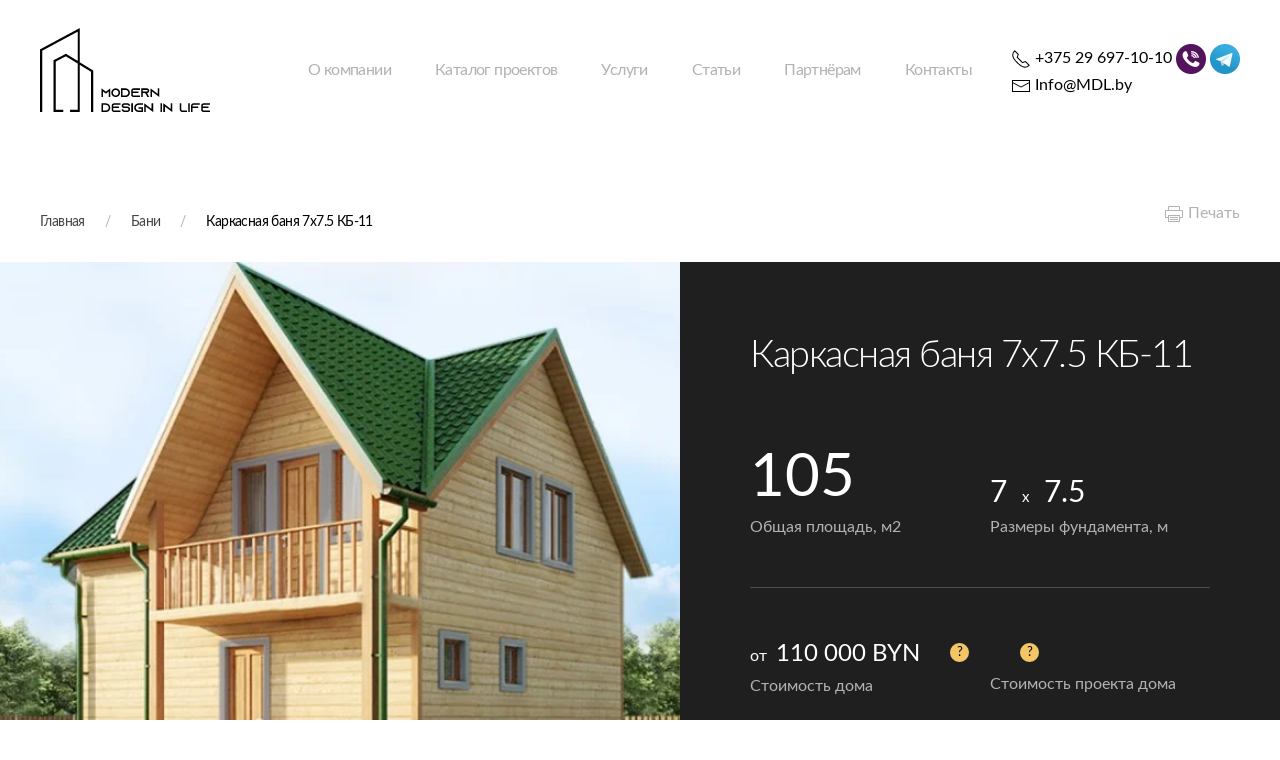

--- FILE ---
content_type: text/html; charset=utf-8
request_url: https://mdl.by/bani/karkasnaya-banya-7h75-kb-11.html
body_size: 48622
content:
<!DOCTYPE html>
<html lang="ru-ru" dir="ltr" vocab="http://schema.org/">
    <head>
        <meta http-equiv="X-UA-Compatible" content="IE=edge">
        <meta name="viewport" content="width=device-width, initial-scale=1">
        <link rel="shortcut icon" href="/images/site/logo_96x96.png">
        <link rel="apple-touch-icon" href="/templates/yootheme/vendor/yootheme/theme-joomla/assets/images/apple-touch-icon.png">
        <meta charset="utf-8" />
	<base href="https://mdl.by/bani/karkasnaya-banya-7h75-kb-11.html" />
	<meta name="author" content="sergei" />
	<meta name="description" content="Строительство домов под ключ в Минске. Все проекты и цены на сайте. Строительство домов под ключ от 12 000 $. Гарантия до 100 лет." />
	<meta name="generator" content="Joomla! - Open Source Content Management" />
	<title>Каркасная баня 7х7.5 КБ-11</title>
	<link href="/bani/karkasnaya-banya-7h75-kb-11.html" rel="canonical" />
	<link href="/plugins/system/jce/css/content.css?aa754b1f19c7df490be4b958cf085e7c" rel="stylesheet" />
	<link href="https://mdl.by/media/zoo/libraries/jquery/jquery-ui.custom.css?042" rel="stylesheet" />
	<link href="https://mdl.by/cache/jbzoo_assets/all-fb4d1054598648fd8185b2a56413c09b0.css?177" rel="stylesheet" />
	<link href="/templates/yootheme_mdl/css/theme.9.css?1729304284" rel="stylesheet" />
	
	<link href="/templates/yootheme_mdl/css/custom.css?2.0.13" rel="stylesheet" />
	<script src="/media/jui/js/jquery.min.js?ad2849a5f33be3bb7d57d246e2801b58"></script>
	<script src="/media/jui/js/jquery-noconflict.js?ad2849a5f33be3bb7d57d246e2801b58"></script>
	<script src="/media/jui/js/jquery-migrate.min.js?ad2849a5f33be3bb7d57d246e2801b58"></script>
	<script src="/media/zoo/assets/js/responsive.js?ver=20200727"></script>
	<script src="/components/com_zoo/assets/js/default.js?ver=20200727"></script>
	<script src="https://mdl.by/media/zoo/libraries/jquery/jquery-ui.custom.min.js?042"></script>
	<script src="https://mdl.by/cache/jbzoo_assets/all-81a903253a6b9ba296395541b59f6db20.js?893"></script>
	<script src="/templates/yootheme/vendor/yootheme/theme-analytics/app/analytics.min.js?2.0.13" defer></script>
	<script src="/templates/yootheme_mdl/js/jquery.ui.touch-punch.min.js?2.0.13" defer></script>
	<script src="/templates/yootheme/vendor/assets/uikit/dist/js/uikit.min.js?2.0.13"></script>
	<script src="/templates/yootheme/js/theme.js?2.0.13"></script>
	<script src="/templates/yootheme_mdl/js/custom.js?2.0.13"></script>
	<script>
	JBZoo.DEBUG = 0;
	jQuery.migrateMute = false;
	JBZoo.addVar("currencyList", {"default_cur":{"code":"default_cur","value":1,"name":"\u041f\u043e \u0443\u043c\u043e\u043b\u0447\u0430\u043d\u0438\u044e","format":{"symbol":"","round_type":"none","round_value":"2","num_decimals":"2","decimal_sep":".","thousands_sep":" ","format_positive":"%v%s","format_negative":"-%v%s"}},"%":{"code":"%","value":1,"name":"\u041f\u0440\u043e\u0446\u0435\u043d\u0442\u044b","format":{"symbol":"%","round_type":"none","round_value":"2","num_decimals":"2","decimal_sep":".","thousands_sep":" ","format_positive":"%v%s","format_negative":"-%v%s"}},"usd":{"code":"usd","value":1.2,"name":"USD","format":{"symbol":"$","round_type":"none","round_value":2,"num_decimals":2,"decimal_sep":".","thousands_sep":" ","format_positive":"%v %s","format_negative":"-%v %s"}},"byn":{"code":"byn","value":3,"name":"BYN","format":{"symbol":"BYN","round_type":"none","round_value":2,"num_decimals":0,"decimal_sep":".","thousands_sep":" ","format_positive":"%v %s","format_negative":"-%v %s"}},"rub":{"code":"rub","value":90,"name":"RUB","format":{"symbol":"RUB","round_type":"none","round_value":2,"num_decimals":2,"decimal_sep":".","thousands_sep":" ","format_positive":"%v %s","format_negative":"-%v %s"}},"eur":{"code":"default_cur","value":1,"name":"\u041f\u043e \u0443\u043c\u043e\u043b\u0447\u0430\u043d\u0438\u044e","format":{"symbol":"","round_type":"none","round_value":"2","num_decimals":"2","decimal_sep":".","thousands_sep":" ","format_positive":"%v%s","format_negative":"-%v%s"}}} );
	JBZoo.addVar("cartItems", {} );
	JBZoo.addVar("JBZOO_DIALOGBOX_OK", "Ok" );
	JBZoo.addVar("JBZOO_DIALOGBOX_CANCEL", "\u041e\u0442\u043c\u0435\u043d\u0430" );
	jQuery(function($){ $(".jbzoo .jsGoto").JBZooGoto({}, 0); });
	jQuery(function($){ $(".jbzoo select").JBZooSelect({}, 0); });
document.addEventListener('DOMContentLoaded', function() {
            Array.prototype.slice.call(document.querySelectorAll('a span[id^="cloak"]')).forEach(function(span) {
                span.innerText = span.textContent;
            });
        });	jQuery(function($){ $(".jsCurrencyModuleSwitcher").JBZooCurrencyModuleSwitcher({"target":".jbzoo, #tm-main"}, 0); });
var $theme = {"google_analytics":"UA-167107739-1","google_analytics_anonymize":null};
	</script>
    </head>
    <body class="">

        
        
        <div class="tm-page">

                        
<div class="tm-header-mobile uk-hidden@l">


    <div class="uk-navbar-container">
        <nav uk-navbar>

                        <div class="uk-navbar-left">

                                <a class="uk-navbar-item uk-logo" href="https://mdl.by">
                    <img alt="MDL.by" uk-img width="100" data-src="/images/logo2.svg">                </a>
                
                
                
            </div>
            
            
                        <div class="uk-navbar-right">

                                    <div class="uk-navbar-item">
                        <div>
<div class="uk-panel" id="module-116">

    
    
<div class="uk-panel custom" ><div><a href="tel:+375296971010"> <img src="/images/ico-phone.svg" alt="" uk-svg /> </a></div></div>

</div>
</div>
                    </div>
                
                
                                <a class="uk-navbar-toggle" href="#tm-mobile" uk-toggle>
                                        <div uk-navbar-toggle-icon></div>
                </a>
                
                
            </div>
            
        </nav>
    </div>

    

<div id="tm-mobile" uk-offcanvas mode="push" overlay flip>
    <div class="uk-offcanvas-bar">

        <button class="uk-offcanvas-close" type="button" uk-close></button>

        
            
<div class="uk-child-width-1-1" uk-grid>    <div>
<div class="uk-panel" id="module-menu-mobile">

    
    
<ul class="uk-nav uk-nav-default uk-nav-parent-icon uk-nav-accordion" uk-nav="{&quot;targets&quot;: &quot;&gt; .js-accordion&quot;}">
    
	<li><a href="/o-kompanii.html">О компании</a></li>
	<li class="uk-parent"><a href="/katalog-proektov.html">Каталог проектов</a>
	<ul class="uk-nav-sub">

		<li><a href="/dom-iz-brusa.html">	Дома из бруса</a></li>
		<li><a href="/karkasnyie-doma.html">	Каркасные дома</a></li>
		<li><a href="/doma-iz-kruglyaka.html">Дома из кругляка</a></li>
		<li><a href="/kottedzhi.html">Коттеджи и дома</a></li>
		<li><a href="/dachnyie-domiki.html">Дачные домики</a></li>
		<li class="uk-active"><a href="/bani.html">Бани</a></li></ul></li>
	<li class="js-accordion uk-parent"><a href>Услуги</a>
	<ul class="uk-nav-sub">

		<li><a href="/house-project.html">Индивидуальное проектирование</a></li>
		<li><a href="/stroitel-stvo-fundamenta.html">Строительство фундамента</a></li>
		<li><a href="/design.html">Дизайн интерьера</a></li>
		<li><a href="/design-landscape-design.html">Ландшафтный дизайн</a></li>
		<li><a href="/building.html">Строительство домов</a></li>
		<li><a href="/building-house-repair.html">Ремонт и отделка</a></li>
		<li><a href="/agreement.html">Консервация</a></li>
		<li><a href="/agreement-building-coord-in-minsk.html">Согласование строительства (Минск)</a></li>
		<li><a href="/agreement-building-coord.html">Согласование строительства (район)</a></li>
		<li><a href="/agreement-replan.html">Согласование перепланировки</a></li></ul></li>
	<li><a href="/articles.html">Статьи</a></li>
	<li><a href="/partnership.html">Партнёрам</a></li>
	<li><a href="/kontaktyi.html">Контакты</a></li></ul>

</div>
</div>    <div>
<div class="uk-panel" id="module-105">

    
    <!--noindex-->
<script>
    jQuery(function ($) {
        $('.jsMoney', $('.jbzoo'))
            .filter(function () {
                return $(this).closest('.jsNoCurrencyToggle').length == 0 || $(this).is('.jsNoCurrencyToggle');
            })
            .JBZooMoney({}).JBZooMoney('convert', 'byn');
    });
</script>
<!--/noindex-->
</div>
</div>    <div>
<div class="uk-panel" id="module-109">

    
    
<div class="uk-panel custom" ><a href="tel:+375296971010"><span uk-icon="icon: receiver"></span> +375 29 697-10-10</a>&nbsp;<a href="viber://add?number=375296971010"><img alt="viber" uk-img data-src="/templates/yootheme/cache/viber-aae8eb31.webp" data-srcset="/templates/yootheme/cache/viber-aae8eb31.webp 30w, /templates/yootheme/cache/viber-16785814.webp 60w, /templates/yootheme/cache/viber-f19f65d4.webp 768w, /templates/yootheme/cache/viber-49abc17e.webp 1024w, /templates/yootheme/cache/viber-94c2c23f.webp 1366w, /templates/yootheme/cache/viber-5eb90878.webp 1600w, /templates/yootheme/cache/viber-b6bdf0a1.webp 1920w" data-sizes="(min-width: 30px) 30px" data-width="30" data-height="30"></a>&nbsp;<a href="tg://resolve?domain=mdlby"><img alt="telegram" uk-img data-src="/templates/yootheme/cache/telegram-81507439.webp" data-srcset="/templates/yootheme/cache/telegram-81507439.webp 30w, /templates/yootheme/cache/telegram-bc5aeb21.webp 60w, /templates/yootheme/cache/telegram-60c321d8.webp 768w, /templates/yootheme/cache/telegram-e5e8ea50.webp 1024w, /templates/yootheme/cache/telegram-3881e911.webp 1366w, /templates/yootheme/cache/telegram-f2fa2356.webp 1600w, /templates/yootheme/cache/telegram-1afedb8f.webp 1920w" data-sizes="(min-width: 30px) 30px" data-width="30" data-height="30"></a>
<br /><a href="mailto:Info@MDL.by"><span uk-icon="icon: mail"></span> Info@MDL.by</a>
</div>

</div>
</div></div>

            
    </div>
</div>

</div>


<div class="tm-header uk-visible@l" uk-header>



        <div uk-sticky media="@l" cls-active="uk-navbar-sticky" sel-target=".uk-navbar-container">
    
        <div class="uk-navbar-container">

            <div class="uk-container">
                <nav class="uk-navbar" uk-navbar="{&quot;align&quot;:&quot;left&quot;,&quot;boundary&quot;:&quot;!.uk-navbar-container&quot;}">

                                        <div class="uk-navbar-left">

                                                    
<a href="https://mdl.by" class="uk-navbar-item uk-logo">
    <img alt="MDL.by" uk-img width="170" data-src="/images/logo.svg"></a>
                        
                        
                    </div>
                    
                                        <div class="uk-navbar-center">

                        
                                                    
<ul class="uk-navbar-nav">
    
	<li><a href="/o-kompanii.html">О компании</a></li>
	<li class="uk-parent"><a href="/katalog-proektov.html">Каталог проектов</a>
	<div class="uk-navbar-dropdown"><div class="uk-navbar-dropdown-grid uk-child-width-1-1" uk-grid><div><ul class="uk-nav uk-navbar-dropdown-nav">

		<li><a href="/dom-iz-brusa.html">	Дома из бруса</a></li>
		<li><a href="/karkasnyie-doma.html">	Каркасные дома</a></li>
		<li><a href="/doma-iz-kruglyaka.html">Дома из кругляка</a></li>
		<li><a href="/kottedzhi.html">Коттеджи и дома</a></li>
		<li><a href="/dachnyie-domiki.html">Дачные домики</a></li>
		<li class="uk-active"><a href="/bani.html">Бани</a></li></ul></div></div></div></li>
	<li class="uk-parent"><a class="" href>Услуги</a>
	<div class="uk-navbar-dropdown"><div class="uk-navbar-dropdown-grid uk-child-width-1-1" uk-grid><div><ul class="uk-nav uk-navbar-dropdown-nav">

		<li><a href="/house-project.html">Индивидуальное проектирование</a></li>
		<li><a href="/stroitel-stvo-fundamenta.html">Строительство фундамента</a></li>
		<li><a href="/design.html">Дизайн интерьера</a></li>
		<li><a href="/design-landscape-design.html">Ландшафтный дизайн</a></li>
		<li><a href="/building.html">Строительство домов</a></li>
		<li><a href="/building-house-repair.html">Ремонт и отделка</a></li>
		<li><a href="/agreement.html">Консервация</a></li>
		<li><a href="/agreement-building-coord-in-minsk.html">Согласование строительства (Минск)</a></li>
		<li><a href="/agreement-building-coord.html">Согласование строительства (район)</a></li>
		<li><a href="/agreement-replan.html">Согласование перепланировки</a></li></ul></div></div></div></li>
	<li><a href="/articles.html">Статьи</a></li>
	<li><a href="/partnership.html">Партнёрам</a></li>
	<li><a href="/kontaktyi.html">Контакты</a></li></ul>

                        
                    </div>
                    
                                        <div class="uk-navbar-right">

                        
                        
<div class="uk-navbar-item" id="module-94">

    
    
<div class="uk-panel custom" ><a href="tel:+375296971010"><span uk-icon="icon: receiver"></span> +375 29 697-10-10</a>&nbsp;<a href="viber://add?number=375296971010"><img alt="viber" uk-img data-src="/templates/yootheme/cache/viber-aae8eb31.webp" data-srcset="/templates/yootheme/cache/viber-aae8eb31.webp 30w, /templates/yootheme/cache/viber-16785814.webp 60w, /templates/yootheme/cache/viber-f19f65d4.webp 768w, /templates/yootheme/cache/viber-49abc17e.webp 1024w, /templates/yootheme/cache/viber-94c2c23f.webp 1366w, /templates/yootheme/cache/viber-5eb90878.webp 1600w, /templates/yootheme/cache/viber-b6bdf0a1.webp 1920w" data-sizes="(min-width: 30px) 30px" data-width="30" data-height="30"></a>&nbsp;<a href="tg://resolve?domain=mdlby"><img alt="telegram" uk-img data-src="/templates/yootheme/cache/telegram-81507439.webp" data-srcset="/templates/yootheme/cache/telegram-81507439.webp 30w, /templates/yootheme/cache/telegram-bc5aeb21.webp 60w, /templates/yootheme/cache/telegram-60c321d8.webp 768w, /templates/yootheme/cache/telegram-e5e8ea50.webp 1024w, /templates/yootheme/cache/telegram-3881e911.webp 1366w, /templates/yootheme/cache/telegram-f2fa2356.webp 1600w, /templates/yootheme/cache/telegram-1afedb8f.webp 1920w" data-sizes="(min-width: 30px) 30px" data-width="30" data-height="30"></a>
<br /><a href="mailto:Info@MDL.by"><span uk-icon="icon: mail"></span> Info@MDL.by</a>
</div>

</div>


                    </div>
                    
                </nav>
            </div>

        </div>

        </div>
    




</div>
            
            <div id="module-112" class="builder"><!-- Builder #module-112 --></div>

            
            <div id="tm-main"  class="tm-main uk-section uk-section-default" uk-height-viewport="expand: true">
                <div class="uk-container">

                                            <div class="uk-margin-small-bottom">
                            <ul class="uk-breadcrumb">
    
        
                            <li><a href="/">Главная</a></li>
            
        
    
        
                            <li><a href="/bani.html">Бани</a></li>
            
        
    
        
            <li><span>Каркасная баня 7х7.5 КБ-11</span></li>

        
    </ul>
                        </div>
                    
                                                                
                    
            
            <div id="system-message-container" data-messages="[]">
</div>

            <div id="yoo-zoo" class="jbzoo view view_item view_app-katalog view_tmpl-mdl yoo-zoo">
<div class="item item_project item_full item_651"><!-- Close Main Container -->

</div></div></div>

<div class="project">
			<div class="uk-container">
			<div class="project__pdf">
				 
<div id="899544a9-ef81-483c-8540-d15c28b0a283">
	<a target="_blank" href="/bani.html?task=callelement&item_id=651&element=899544a9-ef81-483c-8540-d15c28b0a283&method=pdf&format=raw"><i uk-icon="print"></i> Печать</a>
</div> 			</div>
		</div>
	
	<div class="project__top">
		<div class="uk-grid-collapse" uk-grid uk-height-match="target: > div > .uk-card">
			<div class="uk-width-expand@m">
				<div class="uk-card">
					<div class="project__images">
						<div class="uk-position-relative uk-visible@s" uk-slideshow="animation: fade; min-height: 400;">
							<div class="project__images-main">
							    <ul class="uk-slideshow-items" uk-lightbox>
									 <li><a class="uk-display-block jbimage-link jbimage-gallery full_651_71439aa2-1cbd-4864-863c-2c547022802e" title="Каркасная баня 7х7.5 КБ-11" href="https://mdl.by/images/uploads/103.jpg" rel="jbimage-gallery-651" target="_blank" id="jbimage-link-6923b55c9c5d5"><img class="jbimage full_651_71439aa2-1cbd-4864-863c-2c547022802e" alt="Каркасная баня 7х7.5 КБ-11" title="Каркасная баня 7х7.5 КБ-11" data-template="popup" uk-img data-src="/templates/yootheme/cache/103_7473a698b2cd9f3fef01b57d7f4a9c36-8ec31669.webp" data-srcset="/templates/yootheme/cache/103_7473a698b2cd9f3fef01b57d7f4a9c36-e336ee87.webp 768w, /templates/yootheme/cache/103_7473a698b2cd9f3fef01b57d7f4a9c36-8ec31669.webp 800w" data-sizes="(min-width: 800px) 800px" data-width="800" data-height="500"></a> 
</li> 							    </ul>
							</div>

							<div class="project__images-thumb" uk-slider>
								<div class="uk-position-relative">
								    <ul class="uk-slider-items uk-child-width-1-3@s uk-child-width-1-5@m uk-thumbnav uk-grid-small uk-grid">
								       	 <li uk-slideshow-item="0"><a href="#"><img class="jbimage full_651_71439aa2-1cbd-4864-863c-2c547022802e" alt="Каркасная баня 7х7.5 КБ-11" title="Каркасная баня 7х7.5 КБ-11" data-template="uikit-slideshow-thumb" uk-img data-src="/index.php?p=theme%2Fimage&amp;src=WyJtZWRpYVwvem9vXC9pbWFnZXNcLzEwM180MTE4MjU3NjBkODA2ZGMxNWYxOWFmM2ViZjRlNjAwYS5qcGciLFtbImRvUmVzaXplIixbNjAwLDQ1MCw2MDAsNDUwXV0sWyJkb0Nyb3AiLFs2MDAsNDUwLDAsMF1dLFsidHlwZSIsWyJ3ZWJwIiwiODUiXV1dXQ%3D%3D&amp;hash=b92a3b8c4dfec71e37e1c7d9473e0c69&amp;option=com_ajax&amp;style=9" data-srcset="/index.php?p=theme%2Fimage&amp;src=WyJtZWRpYVwvem9vXC9pbWFnZXNcLzEwM180MTE4MjU3NjBkODA2ZGMxNWYxOWFmM2ViZjRlNjAwYS5qcGciLFtbImRvUmVzaXplIixbNjAwLDQ1MCw2MDAsNDUwXV0sWyJkb0Nyb3AiLFs2MDAsNDUwLDAsMF1dLFsidHlwZSIsWyJ3ZWJwIiwiODUiXV1dXQ%3D%3D&amp;hash=b92a3b8c4dfec71e37e1c7d9473e0c69&amp;option=com_ajax&amp;style=9 600w" data-sizes="(min-width: 600px) 600px" data-width="600" data-height="450"></a></li> 								    </ul>

								    <a class="uk-position-center-left uk-position-small uk-hidden-hover" href="#" uk-slidenav-previous uk-slider-item="previous"></a>
	        						<a class="uk-position-center-right uk-position-small uk-hidden-hover" href="#" uk-slidenav-next uk-slider-item="next"></a>
							    </div>
							</div>
						</div>
						<div class="uk-hidden@s" uk-lightbox>
							<div class="project__images-main-mobile uk-margin">
								 <a class="uk-display-block jbimage-link jbimage-gallery full_651_71439aa2-1cbd-4864-863c-2c547022802e" title="Каркасная баня 7х7.5 КБ-11" href="https://mdl.by/images/uploads/103.jpg" rel="jbimage-gallery-651" target="_blank" id="jbimage-link-6923b55c9d224"><img class="jbimage full_651_71439aa2-1cbd-4864-863c-2c547022802e" alt="Каркасная баня 7х7.5 КБ-11" title="Каркасная баня 7х7.5 КБ-11" data-template="popup" uk-img data-src="/templates/yootheme/cache/103_7473a698b2cd9f3fef01b57d7f4a9c36-8ec31669.webp" data-srcset="/templates/yootheme/cache/103_7473a698b2cd9f3fef01b57d7f4a9c36-e336ee87.webp 768w, /templates/yootheme/cache/103_7473a698b2cd9f3fef01b57d7f4a9c36-8ec31669.webp 800w" data-sizes="(min-width: 800px) 800px" data-width="800" data-height="500"></a> 
 							</div>

							<div class="project__images-thumb-mobile uk-margin">
								 <ul class="uk-child-width-1-2" uk-grid></ul> 							</div>
						</div>
					</div>
				</div>
			</div>
			<div class="uk-width-xlarge@m">
				<div class="uk-card uk-card-secondary uk-card-body uk-card-large">
					<h1 class="project__title">
						Каркасная баня 7х7.5 КБ-11					</h1>

					<div class="uk-flex-bottom uk-grid-small" uk-grid>
													<div class="uk-width-expand@s">
								<div class="project__square">
									<div class="project__square-value">
										 105 									</div>
									<div class="project__square-text">Общая площадь, м2</div>
								</div>
							</div>
						
													<div class="uk-width-1-2@s">
								<div class="project__size">
									<div class="project__size-value">
										 7<span>х</span>7.5  									</div>
									<div class="project__size-text">Размеры фундамента, м</div>
								</div>
							</div>
											</div>

					<hr class="project__top-divider">

					<div class="uk-grid-small" uk-grid>
													<div class="uk-width-expand@s">
								<div class="project__price project__price_left">
									<div class="project__price-value">
										 <script type="text/javascript">JBZoo.mergeVar("651a6e795a0-61a7-4f93-929d-51a971dbc116.elements", {"value":[]})</script><script type="text/javascript">JBZoo.mergeVar("651a6e795a0-61a7-4f93-929d-51a971dbc116.template", {"2770f0cb36bc976653316adce6da5831":"default"})</script><div id="jbprice-841787" class="jsPrice-651-a6e795a0-61a7-4f93-929d-51a971dbc116 jsPrice jsJBPrice jsJBPrice-a6e795a0-61a7-4f93-929d-51a971dbc116-651 2770f0cb36bc976653316adce6da5831 jbprice jbprice-tmpl-default jbprice-type-calc">
<div data-identifier="_value" data-template="default" data-index="0" data-position="list" class="jbprice-value jsElement jsPriceElement jsValue jsCore jselementdefaultlist0">
<span class="jbprice-value-total"><span data-moneyid="14" data-value="110000" data-currency="byn" data-showplus="0" class="jsMoney jbcartvalue">
<span class="jbcurrency-value">110 000</span> <span class="jbcurrency-symbol">BYN</span></span></span>

</div>
<script type="text/javascript">
	jQuery(function($){ setTimeout(function(){$(".jsPrice-651-a6e795a0-61a7-4f93-929d-51a971dbc116").JBZooPrice({"hash":"2770f0cb36bc976653316adce6da5831","itemId":"651","identifier":"a6e795a0-61a7-4f93-929d-51a971dbc116","variantUrl":"https:\/\/mdl.by\/?option=com_zoo&controller=default&task=callelement&element=a6e795a0-61a7-4f93-929d-51a971dbc116&method=ajaxChangeVariant&item_id=651"}, 1);}, 0); });
</script>
</div> 										<div class="project__price-value-question" uk-tooltip="Итоговая стоимость зависит от комплектации и места строительства">?</div>
									</div>
									<div class="project__price-text">Стоимость дома</div>
									<div class="project__price-button">
										<a uk-toggle href="#form1" class="uk-button-text">Заказать строительство</a>
									</div>
								</div>
							</div>
						
													<div class="uk-width-1-2@s">
								<div class="project__price project__price_right">
									<div class="project__price-value">
										 <script type="text/javascript">JBZoo.mergeVar("651c746c1b1-3300-43c2-934f-72e2df8e66b6.elements", {"value":[]})</script><script type="text/javascript">JBZoo.mergeVar("651c746c1b1-3300-43c2-934f-72e2df8e66b6.template", {"8f1f69c2cb58e5cfbc6d8b816c96f3e1":"default"})</script><div id="jbprice-625628" class="jsPrice-651-c746c1b1-3300-43c2-934f-72e2df8e66b6 jsPrice jsJBPrice jsJBPrice-c746c1b1-3300-43c2-934f-72e2df8e66b6-651 8f1f69c2cb58e5cfbc6d8b816c96f3e1 jbprice jbprice-tmpl-default jbprice-type-calc">

<script type="text/javascript">
	jQuery(function($){ setTimeout(function(){$(".jsPrice-651-c746c1b1-3300-43c2-934f-72e2df8e66b6").JBZooPrice({"hash":"8f1f69c2cb58e5cfbc6d8b816c96f3e1","itemId":"651","identifier":"c746c1b1-3300-43c2-934f-72e2df8e66b6","variantUrl":"https:\/\/mdl.by\/?option=com_zoo&controller=default&task=callelement&element=c746c1b1-3300-43c2-934f-72e2df8e66b6&method=ajaxChangeVariant&item_id=651"}, 1);}, 0); });
</script>
</div> 										<div class="project__price-value-question" uk-tooltip="Стомость проекта без дополнительных услуг">?</div>
									</div>
									<div class="project__price-text">Стоимость проекта дома</div>
									<div class="project__price-button">
										<a uk-toggle href="#form2" class="uk-button-text">Заказать проект</a>
									</div>
								</div>
							</div>
											</div>

					<div id="form1" class="uk-flex-top uk-modal" uk-modal="">
					    <div class="uk-modal-dialog uk-modal-body uk-margin-auto-vertical">

					        <button class="uk-modal-close-default" type="button" uk-close></button>

					        <h2 class="uk-modal-title">Заказать строительство</h2>

					        <div><b>Название проекта:</b> <span>Каркасная баня 7х7.5 КБ-11</span></div>

					        <form class="uk-form-stacked uk-margin-small-top">
				        		<div>
				        			<input class="uk-input required" name="phone" placeholder="Телефон" required="" value="" type="phone">
				        		</div>
				        		<div class="uk-margin-small">
				        			<input class="uk-input required" name="name" placeholder="Имя" required="" type="text" value="">
				        		</div>
				        		<div class="uk-margin-small">
				        			<input class="uk-input required" name="email" placeholder="Email" required="" type="email" value="">
				        		</div>
				        		<div>
				        			<button class="uk-button uk-button-small uk-button-primary rf-button-send uk-width-1-1">Заказать строительство</button>
				        		</div>

							    <input name="rfSubject" value="MDL :: Заказ строительства :: Каркасная баня 7х7.5 КБ-11" type="hidden">
							    <input name="title" value="Каркасная баня 7х7.5 КБ-11" type="hidden">
							    <input name="link" value="https://mdl.by/bani/karkasnaya-banya-7h75-kb-11.html" type="hidden">
							</form>
					    </div>
					</div>

					<div id="form2" class="form-project uk-flex-top uk-modal" uk-modal="">
					    <div class="uk-modal-dialog uk-modal-body uk-margin-auto-vertical">

					        <button class="uk-modal-close-default" type="button" uk-close></button>

					        <h2 class="uk-modal-title">Заказать проект</h2>

					        <form class="uk-form-stacked uk-margin-small-top">
					        	<div>
					        		<div class="form-project__checkbox">
					        			<label class="uk-display-block">
					        				<input class="uk-checkbox" type="checkbox" name="author" data-price="300"> Авторский надзор +300 BYN
					        			</label>
					        			<label class="uk-display-block">
					        				<input class="uk-checkbox" type="checkbox" name="tech" data-price="500"> Технический надзор +500 BYN
					        			</label>
					        			<label class="uk-display-block">
					        				<input class="uk-checkbox" type="checkbox" name="process" data-price="600"> Сопровождение строительного процесса +600 BYN
					        			</label>
					        		</div>
				        		</div>
				        		<div class="uk-margin-small uk-text-center">
				        			<div class="form-project__price">
				        				<div class="form-project__price-title">Итого:</div>
				        				<div class="form-project__price-value">
				        					 <script type="text/javascript">JBZoo.mergeVar("651c746c1b1-3300-43c2-934f-72e2df8e66b6.elements", {"value":[]})</script><script type="text/javascript">JBZoo.mergeVar("651c746c1b1-3300-43c2-934f-72e2df8e66b6.template", {"8f1f69c2cb58e5cfbc6d8b816c96f3e1":"default"})</script><div id="jbprice-176378" class="jsPrice-651-c746c1b1-3300-43c2-934f-72e2df8e66b6 jsPrice jsJBPrice jsJBPrice-c746c1b1-3300-43c2-934f-72e2df8e66b6-651 8f1f69c2cb58e5cfbc6d8b816c96f3e1 jbprice jbprice-tmpl-default jbprice-type-calc">


</div> 				        				</div>
				        		</div>
				        		<div class="uk-margin-small">
				        			<input class="uk-input required" name="phone" placeholder="Телефон" required="" value="" type="phone">
				        		</div>
				        		<div class="uk-margin-small">
				        			<input class="uk-input required" name="name" placeholder="Имя" required="" type="text" value="">
				        		</div>
				        		<div class="uk-margin-small">
				        			<input class="uk-input required" name="email" placeholder="Email" required="" type="email" value="">
				        		</div>
				        		<div>
				        			<button class="uk-button uk-button-small uk-button-primary rf-button-send uk-width-1-1">Заказать строительство</button>
				        		</div>

				        		<input name="price" value="" type="hidden">
							    <input name="rfSubject" value="MDL :: Заказ проекта :: Каркасная баня 7х7.5 КБ-11" type="hidden">
							    <input name="title" value="Каркасная баня 7х7.5 КБ-11" type="hidden">
							    <input name="link" value="https://mdl.by/bani/karkasnaya-banya-7h75-kb-11.html" type="hidden">
							</form>
					    </div>
					</div>

				</div>
			</div>
		</div>
	</div>

	<div class="project__middle">
		<div class="uk-container">
			<div class="project__desc">
				<h2 class="project__desc-title">О проекте</h2>

				<div class="uk-child-width-1-2@s" uk-grid>
					
											<div class="uk-width-1-2@s">
							<div class="project__description">
								 <p>Двухэтажная каркасная баня</p> 							</div>
						</div>
										
					<div class="uk-width-expand@s">
													<table class="project__props uk-table uk-table-divider uk-table-large">
								<tbody>
									<tr>
    <td><label class="element__label">Общая площадь объекта, м2</label></td><td><div class="element__value">105</div></td></tr>
<tr>
    <td><label class="element__label">Размер дома, м</label></td><td><div class="element__value">7х7.5 </div></td></tr>								</tbody>
							</table>
											</div>
				</div>
			</div>

							<div class="project__schema">
					<div uk-slideshow="ratio: 1:1; animation: push;">

					    <div class="uk-position-relative uk-visible-toggle uk-light" tabindex="-1">

					        <ul class="uk-slideshow-items" uk-lightbox>
					             <li><a class="uk-display-block jbimage-link jbimage-gallery full_651_d19869ee-bfb9-4db4-8e29-224c06c46806" title="Каркасная баня 7х7.5 КБ-11" href="https://mdl.by/images/uploads/27-07-2020/105.jpg" rel="jbimage-gallery-651" target="_blank" id="jbimage-link-6923b55cbc160"><img class="jbimage full_651_d19869ee-bfb9-4db4-8e29-224c06c46806" alt="Каркасная баня 7х7.5 КБ-11" title="Каркасная баня 7х7.5 КБ-11" data-template="popup" uk-img data-src="/templates/yootheme/cache/105_786ba182edb31e4a9700dcc8a20d8534-1b4a3547.webp" data-srcset="/templates/yootheme/cache/105_786ba182edb31e4a9700dcc8a20d8534-1b4a3547.webp 700w" data-sizes="(min-width: 700px) 700px" data-width="700" data-height="700"></a> 
</li> 					        </ul>

					        <div class="uk-light">
					            <a class="uk-position-center-left" href="#" uk-slidenav-previous uk-slideshow-item="previous"></a>
					            <a class="uk-position-center-right" href="#" uk-slidenav-next uk-slideshow-item="next"></a>
					        </div>
					    </div>

					    <ul class="uk-slideshow-nav uk-dotnav uk-flex-center"></ul>

					</div>
				</div>
			
					</div>
	</div>

    		<div class="project__related">
			<div class="uk-container">
				<h2 class="project__related-title">Похожие проекты</h2>
			</div>

			<ul class="project__items uk-child-width-1-4@m uk-child-width-1-2@s uk-grid-small" uk-grid>
				 <li><div class="item item_project item_related item_611">
    <div class="related__item-image">
         <a class="uk-display-block jbimage-link  related_611_71439aa2-1cbd-4864-863c-2c547022802e" title="Баня из бревна 7.5х4.5" href="http://mdl.by/bani/banya-iz-brevna-75h45.html" id="jbimage-link-6923b55cde2ba"><img class="jbimage related_611_71439aa2-1cbd-4864-863c-2c547022802e" alt="Баня из бревна 7.5х4.5" title="Баня из бревна 7.5х4.5" data-template="itemlink" uk-img data-src="/templates/yootheme/cache/18_46ebbb8dfde336432509b633f8a60647-0a18412b.webp" data-srcset="/templates/yootheme/cache/18_46ebbb8dfde336432509b633f8a60647-0a18412b.webp 600w" data-sizes="(min-width: 600px) 600px" data-width="600" data-height="400"></a> 
     </div>

<div class="related__body">
    <div class="uk-grid-small" uk-grid>
        <div class="uk-width-expand@s">
                            <h3 class="related__item-title">
                     <a title="Баня из бревна 7.5х4.5" href="/bani/banya-iz-brevna-75h45.html">Баня из бревна 7.5х4.5</a>                 </h3>
                    </div>
        <div class="uk-width-auto@s">
                            <div class="related__item-square">
                    26 м²
                </div>
                    </div>
    </div>
</div></div></li><li><div class="item item_project item_related item_319">
    <div class="related__item-image">
         <a class="uk-display-block jbimage-link  related_319_71439aa2-1cbd-4864-863c-2c547022802e" title="Дом брус-23" href="http://mdl.by/dom-iz-brusa/db-31.html" id="jbimage-link-6923b55cdf49b"><img class="jbimage related_319_71439aa2-1cbd-4864-863c-2c547022802e" alt="Дом брус-23" title="Дом брус-23" data-template="itemlink" uk-img data-src="/templates/yootheme/cache/dom-db-31_d5fea4385c951af0b8b6807325ccb160-6858fdd7.webp" data-srcset="/templates/yootheme/cache/dom-db-31_d5fea4385c951af0b8b6807325ccb160-6858fdd7.webp 600w" data-sizes="(min-width: 600px) 600px" data-width="600" data-height="400"></a> 
     </div>

<div class="related__body">
    <div class="uk-grid-small" uk-grid>
        <div class="uk-width-expand@s">
                            <h3 class="related__item-title">
                     <a title="Дом брус-23" href="/dom-iz-brusa/db-31.html">Дом брус-23</a>                 </h3>
                    </div>
        <div class="uk-width-auto@s">
                            <div class="related__item-square">
                    60 м²
                </div>
                    </div>
    </div>
</div></div></li><li><div class="item item_project item_related item_634">
    <div class="related__item-image">
         <a class="uk-display-block jbimage-link  related_634_71439aa2-1cbd-4864-863c-2c547022802e" title="Баня из бруса с большой террасой 4.5х6 ББ-10" href="http://mdl.by/bani/banya-iz-brusa-s-bolshoj-terrasoj-45h6-bb-10.html" id="jbimage-link-6923b55ce0412"><img class="jbimage related_634_71439aa2-1cbd-4864-863c-2c547022802e" alt="Баня из бруса с большой террасой 4.5х6 ББ-10" title="Баня из бруса с большой террасой 4.5х6 ББ-10" data-template="itemlink" uk-img data-src="/templates/yootheme/cache/69_a6b58b3b063f5942be51f0f6e31a2c94-3340580e.webp" data-srcset="/templates/yootheme/cache/69_a6b58b3b063f5942be51f0f6e31a2c94-3340580e.webp 600w" data-sizes="(min-width: 600px) 600px" data-width="600" data-height="400"></a> 
     </div>

<div class="related__body">
    <div class="uk-grid-small" uk-grid>
        <div class="uk-width-expand@s">
                            <h3 class="related__item-title">
                     <a title="Баня из бруса с большой террасой 4.5х6 ББ-10" href="/bani/banya-iz-brusa-s-bolshoj-terrasoj-45h6-bb-10.html">Баня из бруса с большой террасой 4.5х6 ББ-10</a>                 </h3>
                    </div>
        <div class="uk-width-auto@s">
                            <div class="related__item-square">
                    27 м²
                </div>
                    </div>
    </div>
</div></div></li><li><div class="item item_project item_related item_631">
    <div class="related__item-image">
         <a class="uk-display-block jbimage-link  related_631_71439aa2-1cbd-4864-863c-2c547022802e" title="Баня из бруса 5х6 ББ-6" href="http://mdl.by/bani/banya-iz-brusa-5h6-bb-6.html" id="jbimage-link-6923b55ce0eb8"><img class="jbimage related_631_71439aa2-1cbd-4864-863c-2c547022802e" alt="Баня из бруса 5х6 ББ-6" title="Баня из бруса 5х6 ББ-6" data-template="itemlink" uk-img data-src="/templates/yootheme/cache/64_92be8a7d6ae03fb55ee95b062305bad6-df76f3d5.webp" data-srcset="/templates/yootheme/cache/64_92be8a7d6ae03fb55ee95b062305bad6-df76f3d5.webp 600w" data-sizes="(min-width: 600px) 600px" data-width="600" data-height="400"></a> 
     </div>

<div class="related__body">
    <div class="uk-grid-small" uk-grid>
        <div class="uk-width-expand@s">
                            <h3 class="related__item-title">
                     <a title="Баня из бруса 5х6 ББ-6" href="/bani/banya-iz-brusa-5h6-bb-6.html">Баня из бруса 5х6 ББ-6</a>                 </h3>
                    </div>
        <div class="uk-width-auto@s">
                            <div class="related__item-square">
                    30 м²
                </div>
                    </div>
    </div>
</div></div></li> 			</ul>
		</div>
	</div></div></div>

            
                        
                </div>
            </div>
            
            <div id="module-96" class="builder"><!-- Builder #module-96 -->
<div class="uk-section-secondary uk-preserve-color uk-section uk-section-small uk-padding-remove-bottom">
    
        
        
        
            
                
                    
                    <div class="uk-margin-small uk-container uk-container-large"><div class="uk-grid-large" uk-grid>
<div class="uk-grid-item-match uk-flex-middle uk-width-expand@s">
    
        
            
                        <div class="uk-panel uk-width-1-1">            
                
<div class="uk-position-relative uk-margin" style="top: -100px;">
        <img class="el-image" alt data-src="/templates/yootheme/cache/footer-contact-person-f435cde2.webp" data-srcset="/templates/yootheme/cache/footer-contact-person-f435cde2.webp 340w, /templates/yootheme/cache/footer-contact-person-c7e022f4.webp 680w" data-sizes="(min-width: 340px) 340px" data-width="340" data-height="420" uk-img>    
    
</div>

                        </div>
            
        
    
</div>

<div class="uk-grid-item-match uk-flex-middle uk-light uk-width-expand@s">
    
        
            
                        <div class="uk-panel uk-width-1-1">            
                
<div class="uk-h6">        <span class="uk-text-background">Ваш персональный менеджер</span>
    </div>
<div class="uk-h2 uk-margin-remove-top">        Анна Ефремова    </div><div class="uk-margin-medium"><div><a href="tel:+375296971010 ">+375 29 697-10-10</a></div>
<div><span id="cloakff3c86fbb3c9d12a7c33d6cbbaf1ac34">Адрес электронной почты защищен от спам-ботов. Для просмотра адреса в вашем браузере должен быть включен Javascript.</span><script type='text/javascript'>
				document.getElementById('cloakff3c86fbb3c9d12a7c33d6cbbaf1ac34').innerHTML = '';
				var prefix = '&#109;a' + 'i&#108;' + '&#116;o';
				var path = 'hr' + 'ef' + '=';
				var addyff3c86fbb3c9d12a7c33d6cbbaf1ac34 = '&#97;nn&#97;' + '&#64;';
				addyff3c86fbb3c9d12a7c33d6cbbaf1ac34 = addyff3c86fbb3c9d12a7c33d6cbbaf1ac34 + 'mdl' + '&#46;' + 'by';
				var addy_textff3c86fbb3c9d12a7c33d6cbbaf1ac34 = '&#97;nn&#97;' + '&#64;' + 'mdl' + '&#46;' + 'by';document.getElementById('cloakff3c86fbb3c9d12a7c33d6cbbaf1ac34').innerHTML += '<a ' + path + '\'' + prefix + ':' + addyff3c86fbb3c9d12a7c33d6cbbaf1ac34 + '\'>'+addy_textff3c86fbb3c9d12a7c33d6cbbaf1ac34+'<\/a>';
		</script></div></div>
                        </div>
            
        
    
</div>

<div class="uk-grid-item-match uk-flex-middle uk-light uk-width-expand@s">
    
        
            
                        <div class="uk-panel uk-width-1-1">            
                <div><form class="uk-form uk-panel" method="post">
    <div class="uk-child-width-1-1 uk-grid uk-grid-stack" uk-grid="">
    	<div class="uk-position-relative uk-first-column">
            <button class="uk-form-icon uk-form-icon-flip uk-icon rf-button-send" uk-icon="icon: arrow-right;" title="Заказать звонок"></button>
            <input class="uk-input required" type="phone" name="phone" placeholder="Заказать звонок">
            <input name="rfSubject" value="MDL :: Заказ звонка" type="hidden">
        </div>
    </div>
</form></div>
                        </div>
            
        
    
</div>
</div></div>
                
            
        
    
</div>
</div><div id="module-95" class="builder"><!-- Builder #module-95 -->
<div class="uk-section-default uk-section uk-padding-remove-top uk-padding-remove-bottom">
    
        
        
        
            
                                <div class="uk-container">                
                    
                    <div class="uk-grid-collapse" uk-grid>
<div class="uk-grid-item-match uk-flex-auto uk-width-1-4@m uk-width-1-2@s">
        <div class="uk-tile-default uk-tile">    
        
            
            
                
<div class="uk-margin-small uk-width-medium@m uk-margin-auto">
        <img class="el-image" alt data-src="/images/logo.svg" uk-img>    
    
</div>
<div class="uk-text-small uk-margin-remove-top uk-width-medium@m uk-margin-auto"><p style="text-align: justify;">Проектирование <br />строительство</p></div><div><script type="text/javascript" > (function(m,e,t,r,i,k,a){m[i]=m[i]||function(){(m[i].a=m[i].a||[]).push(arguments)}; m[i].l=1*new Date();k=e.createElement(t),a=e.getElementsByTagName(t)[0],k.async=1,k.src=r,a.parentNode.insertBefore(k,a)}) (window, document, "script", "https://mc.yandex.ru/metrika/tag.js", "ym"); ym(62944690, "init", { clickmap:true, trackLinks:true, accurateTrackBounce:true, webvisor:true }); </script> <noscript><div><img style="position:absolute; left:-9999px;" alt uk-img data-src="https://mc.yandex.ru/watch/62944690"></div></noscript></div><div>
<script>
  !function(f,b,e,v,n,t,s)
  {if(f.fbq)return;n=f.fbq=function(){n.callMethod?
  n.callMethod.apply(n,arguments):n.queue.push(arguments)};
  if(!f._fbq)f._fbq=n;n.push=n;n.loaded=!0;n.version='2.0';
  n.queue=[];t=b.createElement(e);t.async=!0;
  t.src=v;s=b.getElementsByTagName(e)[0];
  s.parentNode.insertBefore(t,s)}(window, document,'script',
  'https://connect.facebook.net/en_US/fbevents.js');
  fbq('init', '269161561550308');
  fbq('track', 'PageView');
</script>
<noscript><img style="display:none" uk-img alt data-src="https://www.facebook.com/tr?id=269161561550308&amp;ev=PageView&amp;noscript=1"></noscript>
</div>
            
        
        </div>
    
</div>

<div class="uk-grid-item-match uk-flex-auto uk-width-1-4@m uk-width-1-2@s">
        <div class="uk-tile-default uk-tile">    
        
            
            
                
<h3 class="uk-h5 uk-margin-small uk-width-medium@m uk-margin-auto">        Социальные сети    </h3><hr class="uk-margin uk-margin-remove-top uk-width-medium@m uk-margin-auto">
<ul class="uk-list uk-width-medium@m uk-margin-auto">        <li class="el-item">
    <div class="el-content uk-panel"><a href="https://www.instagram.com/modulor69" target="_blank" class="el-link uk-link-text">Instagram</a></div></li>
        <li class="el-item">
    <div class="el-content uk-panel"><a href="https://www.facebook.com/modulor69/" target="_blank" class="el-link uk-link-text">Facebook</a></div></li>
        <li class="el-item">
    <div class="el-content uk-panel"><a href="https://vk.com/modulor69" target="_blank" class="el-link uk-link-text">Vkontakte</a></div></li>
        <li class="el-item">
    <div class="el-content uk-panel"><a href="https://www.youtube.com/channel/UCqoSjUxUh__XBpopRmYxg4A" target="_blank" class="el-link uk-link-text"><p>YouTube</p></a></div></li>
    </ul>

            
        
        </div>
    
</div>

<div class="uk-grid-item-match uk-flex-auto uk-width-1-2@m uk-width-1-1@s">
        <div class="uk-tile-default uk-tile">    
        
            
            
                
<h3 class="uk-h5 uk-margin-small uk-width-medium@m uk-margin-auto">        Адрес    </h3><hr class="uk-margin uk-margin-remove-top uk-width-medium@m uk-margin-auto"><div class="uk-width-medium@m uk-margin-auto"><p>пер. Калинина 16, <br />офис 208 <br /> г. Минск, Беларусь</p></div>
            
        
        </div>
    
</div>
</div>
                                </div>
                
            
        
    
</div>

<div class="uk-section-default uk-section uk-section-small uk-padding-remove-top">
    
        
        
        
            
                                <div class="uk-container">                
                    
                    <div class="uk-grid-margin" uk-grid>
<div class="uk-flex-auto uk-width-1-1@m">
    
        
            
            
                <div class="uk-margin uk-margin-remove-top"><p style="text-align: center;"><strong class="uk-text-primary">Сайт носит исключительно информационный характер и ни при каких условиях не является публичной офертой.
</strong></p></div><div class="uk-margin uk-text-center"><a href="#" uk-totop uk-scroll></a></div>
            
        
    
</div>
</div>
                                </div>
                
            
        
    
</div>
</div>

            <!-- Builder #footer -->
        </div>

        
        <!--noindex-->
<script>
    jQuery(function ($) {
        $('.jsMoney', $('.jbzoo, #tm-main'))
            .filter(function () {
                return $(this).closest('.jsNoCurrencyToggle').length == 0 || $(this).is('.jsNoCurrencyToggle');
            })
            .JBZooMoney({}).JBZooMoney('convert', 'byn');
    });
</script>
<!--/noindex-->

    <script defer src="/templates/yootheme/vendor/assets/uikit/dist/js/uikit-icons.min.js?2.0.13"></script>
<script src="/media/plg_system_radicalform/js/script.min.js?1631396929" async></script>
<script>var RadicalForm={"DangerClass":"uk-form-danger","ErrorFile":"uk-text-danger","thisFilesWillBeSend":"\u042d\u0442\u0438 \u0444\u0430\u0439\u043b\u044b \u0431\u0443\u0434\u0443\u0442 \u043e\u0442\u043f\u0440\u0430\u0432\u043b\u0435\u043d\u044b:","waitingForUpload":"\u0416\u0434\u0438\u0442\u0435...","WaitMessage":"\u0416\u0434\u0438\u0442\u0435...","ErrorMax":"\u0420\u0430\u0437\u043c\u0435\u0440 \u0444\u0430\u0439\u043b\u0430 \u0431\u043e\u043b\u044c\u0448\u0435, \u0447\u0435\u043c \u0440\u0430\u0437\u0440\u0435\u0448\u0435\u043d\u043e \u0441\u0435\u0440\u0432\u0435\u0440\u043e\u043c.","MaxSize":268435456,"Base":"","AfterSend":"\u0421\u043e\u043e\u0431\u0449\u0435\u043d\u0438\u0435 \u0431\u044b\u043b\u043e \u043e\u0442\u043f\u0440\u0430\u0432\u043b\u0435\u043d\u043e","Jivosite":"0","Verbox":"0","Subject":"\u041e\u0431\u0440\u0430\u0442\u043d\u0430\u044f \u0441\u0432\u044f\u0437\u044c","KeepAlive":"1","TokenExpire":1740000,"DeleteColor":"#fbfbfb","DeleteBackground":"#f44336"};function rfCall_2(rfMessage, here) { try { UIkit.modal.alert(rfMessage); } catch (e) { console.error('Radical Form JS Code: ', e); } }; function rfCall_9(rfMessage, here) { try { UIkit.modal.alert(rfMessage); } catch (e) { console.error('Radical Form JS Code: ', e); } };  </script>
</body>
</html>

--- FILE ---
content_type: text/css
request_url: https://mdl.by/templates/yootheme_mdl/css/custom.css?2.0.13
body_size: 9329
content:
@font-face{font-family:'LatoCyr Regular';src:url(../fonts/Lato-Regular.ttf) format('truetype');font-weight:400;font-style:normal;font-display:swap}@font-face{font-family:'LatoCyr Light';src:url(../fonts/Lato-Light.ttf) format('truetype');font-weight:400;font-style:normal;font-display:swap}.uk-checkbox:checked,input[type=checkbox]:not([class*=uk-]):checked{background-image:url("data:image/svg+xml,%3Csvg xmlns='http://www.w3.org/2000/svg' width='13.371' height='11.063' viewBox='0 0 13.371 11.063'%3E%3Cpath id='noun_Check_45904' d='M11.763.25l-.876.929-6.1,6.473L2.955,5.821l-.9-.9-1.8,1.8.9.9L3.91,10.384l.929.929.9-.955,7-7.428L13.62,2Z' transform='translate(-0.249 -0.25)' fill='%23fff'/%3E%3C/svg%3E%0A")}.project{position:relative}.project__title{font-family:'LatoCyr Light';font-size:38px;line-height:46px;margin-bottom:60px}.project__schema{margin-top:175px;margin-left:auto;margin-right:auto}.project__schema .uk-slideshow-items{margin:0 auto;max-width:700px}.project__images-thumb{margin-top:4px}.project__images-thumb .uk-slider-items{margin-left:-4px}.project__images-thumb .uk-slider-items>*{padding-left:4px}.project__images-thumb .uk-slider-items>.uk-active-thumb a{outline:3px solid #f3c565;outline-offset:-3px}.project__images-main .uk-slideshow-items{min-height:550px!important}.project__images-main .uk-slideshow-items img{max-width:none;position:absolute;left:50%;top:50%;transform:translate(-50%,-50%);width:100%;height:100%;object-fit:cover}.project__size-text,.project__square-text{color:#B2B2B2;font-size:16px;line-height:19px}.project__size-value,.project__square-value{color:#fff}.project__square-value{font-size:60px;line-height:80px}.project__size-value{font-size:30px;line-height:40px}.project__size-value span{font-size:15px;margin-left:15px;margin-right:15px}.project__top-divider{border-top:1px solid #4C4C4C;margin-top:50px;margin-bottom:50px}.project__desc{margin-top:50px}.project__desc-title{font-size:32px;line-height:39px;margin-bottom:30px}.project__description{font-size:18px;line-height:30px;color:#B2B2B2}.project__props{font-size:16px}.project__props label{color:#B2B2B2}.project__schema .uk-slideshow-nav{margin-top:40px}.project__schema .uk-slidenav{background:0 0!important;color:#000}.project__schema .uk-slidenav:active,.project__schema .uk-slidenav:focus,.project__schema .uk-slidenav:hover{color:rgba(0,0,0,.6)}.project__tabs{margin-top:110px}.project__tabs-title{font-size:101px;line-height:122px;color:rgba(0,0,0,.05);margin-bottom:40px;font-weight:700}.project__tabs .uk-switcher li>p:first-child{display:none;visibility:hidden}.project__tabs table{border-collapse:collapse;border-spacing:0;width:100%;color:#000}.project__tabs table tr{border-bottom:1px solid #e5e5e5}.project__tabs table tr td,.project__tabs table tr th{padding:15px 15px 15px 0}.project__tabs table .mt10{color:#f3c565}.project__price .jbprice-tmpl-default{display:inline-block}.project__price-text{color:#B2B2B2;font-size:16px;line-height:19px;margin-top:5px}.project__price-value{color:#fff;font-size:24px;line-height:32px;padding-right:19px}.project__price-value-question{width:19px;height:19px;background:#f3c565;color:#000;line-height:19px;font-size:13px;text-align:center;margin-left:30px;margin-top:5px;position:absolute;display:inline-block;cursor:pointer;-webkit-border-radius:50%;-moz-border-radius:50%;border-radius:50%;-moz-background-clip:padding;-webkit-background-clip:padding-box;background-clip:padding-box}.project__price-button{font-size:16px;line-height:19px;margin-top:30px}.project__price_left .jbprice-value-total:before{content:'от ';font-size:16px;margin-right:5px}.project__related{margin-top:150px;margin-bottom:150px}.project__related-title{font-size:32px;line-height:39px;margin-bottom:30px!important;color:#000}.project__pdf{position:relative}.project__pdf a{position:absolute;top:-60px;right:0;color:#B2B2B2;text-decoration:none;font-size:16px}.project__pdf a:hover{color:#000}.projects__item-info{margin-top:15px}.projects__item-title{font-size:18px;margin-bottom:10px}.projects__item-size{font-size:16px;margin-bottom:10px}.projects__item-square{font-size:18px}.projects__item-more{margin-top:20px}.filter-module__row{border:1px solid #E6E6E6}.filter-module__row:not(:last-child){margin-bottom:17.5px}.filter-module__row_6dbd6bd5-bf7c-4a73-9271-63e3aac21a15 .filter-module__row-element,.filter-module__row_759817f1-1ade-496b-9282-798c85089867 .filter-module__row-element,.filter-module__row_a0d14bfa-33b1-430a-946c-9615744504ef .filter-module__row-element{display:inline-flex;vertical-align:middle;position:relative}.filter-module__row_6dbd6bd5-bf7c-4a73-9271-63e3aac21a15 .filter-module__row-element label,.filter-module__row_759817f1-1ade-496b-9282-798c85089867 .filter-module__row-element label,.filter-module__row_a0d14bfa-33b1-430a-946c-9615744504ef .filter-module__row-element label{display:inline-block;padding:0;width:42px;height:42px;text-align:center;line-height:42px;border:1px solid #D4D4D4;background:#fff;font-size:13px}.filter-module__row_6dbd6bd5-bf7c-4a73-9271-63e3aac21a15 .filter-module__row-element label:not(:last-child),.filter-module__row_759817f1-1ade-496b-9282-798c85089867 .filter-module__row-element label:not(:last-child),.filter-module__row_a0d14bfa-33b1-430a-946c-9615744504ef .filter-module__row-element label:not(:last-child){margin-bottom:0}.filter-module__row_6dbd6bd5-bf7c-4a73-9271-63e3aac21a15 .filter-module__row-element label:nth-child(n+2),.filter-module__row_759817f1-1ade-496b-9282-798c85089867 .filter-module__row-element label:nth-child(n+2),.filter-module__row_a0d14bfa-33b1-430a-946c-9615744504ef .filter-module__row-element label:nth-child(n+2){margin-left:-1px}.filter-module__row_6dbd6bd5-bf7c-4a73-9271-63e3aac21a15 .filter-module__row-element label.uk-active,.filter-module__row_759817f1-1ade-496b-9282-798c85089867 .filter-module__row-element label.uk-active,.filter-module__row_a0d14bfa-33b1-430a-946c-9615744504ef .filter-module__row-element label.uk-active{background:#000;color:#fff}.filter-module__row_6dbd6bd5-bf7c-4a73-9271-63e3aac21a15 .filter-module__row-element input,.filter-module__row_759817f1-1ade-496b-9282-798c85089867 .filter-module__row-element input,.filter-module__row_a0d14bfa-33b1-430a-946c-9615744504ef .filter-module__row-element input{display:none;visibility:hidden}.filter-module__row-label{font-size:12px;letter-spacing:.09em;font-weight:700;margin-bottom:25px;text-transform:uppercase;display:block;color:#000}.filter-module__row-element{max-width:100%}.filter-module__row-element label{display:block;padding-left:44px;position:relative;font-size:14px;line-height:26px}.filter-module__row-element label:not(:last-child){margin-bottom:15px}.filter-module__row-element input[type=checkbox]{position:absolute;left:0;margin:0!important}.filter-module__row .jbslider{padding:45px 25px 0 25px;position:relative}.filter-module__row .jbslider .slider-value-0,.filter-module__row .jbslider .slider-value-1{height:24px;line-height:24px;font-size:11px;margin-top:-56px;padding:4px 10px;background:#F4F4F4;position:absolute;float:none;min-width:40px;text-align:center}.filter-module__row .jbslider .slider-value-0{left:0}.filter-module__row .jbslider .slider-value-1{right:0}.filter-module__row .ui-corner-all{-webkit-border-radius:0;-moz-border-radius:0;border-radius:0;-moz-background-clip:padding;-webkit-background-clip:padding-box;background-clip:padding-box}.filter-module__row .ui-widget-content{border:none;background:#E6E6E6}.filter-module__row .ui-widget-header{background:#000}.filter-module__row .ui-slider-horizontal{height:3px}.filter-module__row .ui-slider .ui-slider-handle{width:20px;height:20px;box-sizing:border-box;border:2px solid #000;background:#fff;top:-8px;margin-left:-10px;-webkit-border-radius:50%;-moz-border-radius:50%;border-radius:50%;-moz-background-clip:padding;-webkit-background-clip:padding-box;background-clip:padding-box}.filter-mobile h3{font-size:24px;line-height:32px;margin-top:10px;margin-bottom:40px}.filter-mobile__button.uk-button-secondary{border-color:#EAEAEA;-webkit-border-radius:4px;-moz-border-radius:4px;border-radius:4px;-moz-background-clip:padding;-webkit-background-clip:padding-box;background-clip:padding-box}.filter-mobile__button.uk-button-secondary img,.filter-mobile__button.uk-button-secondary svg{margin-right:30px}.related__body{padding:30px;background:#BB9953;color:#fff;font-size:18px!important;line-height:28px}.related__body a{color:#fff;text-decoration:none}.related__body h3{font-size:18px!important;line-height:28px;margin:0!important}.form-project .jbprice-tmpl-default{display:inline-block}.form-project__price{font-size:24px;line-height:32px;color:#000}.form-project__price-title,.form-project__price-value{display:inline-block}@media (max-width:639px){.project__price,.project__size,.project__square,.project__title{text-align:center}.project__schema,.project__tabs{margin-top:50px}.project__tabs-title{font-size:32px;line-height:39px;color:#000}.project__pdf{text-align:center;margin-bottom:30px!important}.project__pdf a{position:relative;text-align:center;top:inherit;right:inherit}#module-95{text-align:center}#module-95 p{text-align:center!important}#module-95 .uk-grid-collapse>div:nth-child(2){display:none;visibility:hidden}#module-95 .uk-tile{padding-top:15px;padding-bottom:15px}#module-96{text-align:center}#module-96 form{margin-bottom:30px;max-width:300px;margin-left:auto;margin-right:auto}}

--- FILE ---
content_type: image/svg+xml
request_url: https://mdl.by/images/ico-phone.svg
body_size: 611
content:
<svg xmlns="http://www.w3.org/2000/svg" width="18" height="18.038" viewBox="0 0 18 18.038">
  <g id="communications" transform="translate(-0.539 0)">
    <g id="Сгруппировать_3" data-name="Сгруппировать 3" transform="translate(0.539 0)">
      <path id="Контур_6" data-name="Контур 6" d="M18.067,13.238,15.55,10.721a1.674,1.674,0,0,0-2.787.629,1.713,1.713,0,0,1-1.978,1.079A7.762,7.762,0,0,1,6.11,7.754,1.629,1.629,0,0,1,7.189,5.776a1.674,1.674,0,0,0,.629-2.787L5.3.472a1.8,1.8,0,0,0-2.427,0L1.166,2.18c-1.708,1.8.18,6.563,4.405,10.788s8.99,6.2,10.788,4.405l1.708-1.708A1.8,1.8,0,0,0,18.067,13.238Z" transform="translate(-0.539 0)"/>
    </g>
  </g>
</svg>


--- FILE ---
content_type: application/javascript
request_url: https://mdl.by/templates/yootheme_mdl/js/custom.js?2.0.13
body_size: 4191
content:
// check and define $ as jQuery
if (typeof jQuery != "undefined") jQuery(function ($) {

    function responsive() {
        
        var width = window.innerWidth;

        if ($('#filter-mobile').length) {
            var filter         = $('.filter-module');
            var largeContainer = $('#module-107');
            var smallContainer = $('.filter-mobile__container');

            if (window.innerWidth < 960) {
                if (!smallContainer.find('.filter-module').length) {
                    filter.prependTo(smallContainer);
                }
            } else {
                if (!largeContainer.find('.filter-module').length) {
                    filter.prependTo(largeContainer);
                    // largeContainer.appendChild(filter);
                }
            }
        }
    }

    $(document).ready(function() {
        responsive();

        // Icon close
        UIkit.icon.add('close-icon','<svg xmlns="http://www.w3.org/2000/svg" width="48" height="48" viewBox="0 0 48 48"><g id="Сгруппировать_258" data-name="Сгруппировать 258" transform="translate(-7663 -1414)"><rect id="Прямоугольник_788" data-name="Прямоугольник 788" width="48" height="48" transform="translate(7663 1414)"/><g id="Page-1" transform="translate(7679 1430)"><path class="uk-preserve" id="Rectangle-110" d="M1,0,16,15l-1,1L0,1Z" fill="#fff" fill-rule="evenodd"/><path class="uk-preserve" id="Rectangle-110-2" data-name="Rectangle-110" d="M1,0,16-15l-1-1L0-1Z" transform="translate(16) rotate(180)" fill="#fff" fill-rule="evenodd"/></g></g></svg>');

        // Icon toggle
        UIkit.icon.add('navbar-toggle-icon','<svg xmlns="http://www.w3.org/2000/svg" width="29" height="20" viewBox="0 0 29 20"><g transform="translate(-6794 -273)"><rect width="29" height="4" rx="2" transform="translate(6794 289)"/><rect width="29" height="4" rx="2" transform="translate(6794 281)"/><rect width="29" height="4" rx="2" transform="translate(6794 273)"/></g></svg>');

        // Set active thumb

        if ($('.project__images-thumb').length) {
            if (!$('.project__images-thumb .uk-slider-items li.uk-active-thumb').length) {
                $('.project__images-thumb .uk-slider-items li:first-child').addClass('uk-active-thumb');
            }

            $('.project__images-thumb .uk-slider-items li').on('click', function() {
                var container = $(this).closest('.uk-slider-items');

                container.find('li').removeClass('uk-active-thumb');
                $(this).addClass('uk-active-thumb');
            });
        }

        // Set price calculator

        if ($('.form-project').length) {
            var form        = $('.form-project');

            form.find('.form-project__checkbox input[type="checkbox"]').on('change', function() {
                var checkbox    = $(this);
                var price       = parseInt(checkbox.data('price'));
                var value       = parseFloat(form.find('.form-project__price-value .jsMoney').JBZooMoney('getValue'));

                form.find('input[type="checkbox"]').attr('disabled', true);

                setTimeout(function() {
                    form.find('input[type="checkbox"]').attr('disabled', false);
                }, 500)

                if (checkbox.is(':checked')) {
                    var totalValue = value + price;
                } else {
                    var totalValue = value - price;
                }

                form.find('.form-project__price-value .jsMoney').JBZooMoney('setValue', totalValue);
                form.find('input[name="price"]').val(totalValue + ' BYN');
            });
        }

        // Phone

        if ($('input[name="phone"]').length) {
            $('input[name="phone"]').bind('keyup', function (e) {
                this.value = this.value.replace(/[^+|(|)|-| |0-9\.]/g,'');
            });
        }

        // Filter

        $('.filter-module input[type="checkbox"]').each(function() {
            var checkbox = $(this);

            if (checkbox.attr("checked") == 'checked') {
                checkbox.closest('label').addClass('uk-active');
            }
        })
    });

    $(window).on("load resize", function () {
        responsive();
    });
});

--- FILE ---
content_type: image/svg+xml
request_url: https://mdl.by/images/logo.svg
body_size: 3169
content:
<?xml version="1.0" encoding="UTF-8"?>
<!DOCTYPE svg PUBLIC "-//W3C//DTD SVG 1.1//EN" "http://www.w3.org/Graphics/SVG/1.1/DTD/svg11.dtd">
<!-- Creator: CorelDRAW X7 -->
<svg xmlns="http://www.w3.org/2000/svg" xml:space="preserve" width="60.027mm" height="30mm" version="1.1" style="shape-rendering:geometricPrecision; text-rendering:geometricPrecision; image-rendering:optimizeQuality; fill-rule:evenodd; clip-rule:evenodd"
viewBox="0 0 2416 1207"
 xmlns:xlink="http://www.w3.org/1999/xlink">
 <defs>
  <style type="text/css">
   <![CDATA[
    .fil0 {fill:black}
   ]]>
  </style>
 </defs>
 <g id="Слой_x0020_1">
  <metadata id="CorelCorpID_0Corel-Layer"/>
  <path class="fil0" d="M874 1082l0 125 63 0c17,0 33,-7 44,-18 1,-1 2,-3 3,-4 10,-11 15,-25 15,-40 0,-35 -28,-63 -63,-63l-62 0zm-874 -775l0 900 32 0 0 -881 503 -273 0 419 -166 -102 -178 94 0 743 138 0 0 -32 -106 0 0 -692 144 -77 168 104 0 665 -106 0 0 1 -1 0 0 31 138 0 0 -677 159 98 0 579 1 0 0 0 31 0 0 -596 -191 -118 0 -493 -566 307zm1674 559l0 80 -81 -62 -23 -17 0 125 23 0 0 -79 81 62 22 17 0 -125 -22 -1zm-151 68c0,0 0,0 0,0 3,0 7,-1 10,-3 11,-5 19,-17 19,-30 0,-10 -3,-18 -10,-25 -6,-6 -14,-10 -23,-10l-80 0 0 126 23 0 0 -57 22 0c8,0 15,4 19,10l1 1 12 24 11 22 25 0 -11 -22 -18 -36zm-61 -22l0 -23 57 0c4,0 6,2 8,3 1,1 3,4 3,9 0,4 -3,8 -7,10 -1,1 -3,1 -4,1l-57 0zm-132 -23l91 0 0 -23 -91 0c-19,0 -34,16 -34,34l0 58c0,19 15,34 34,34l91 0 0 -22 -91 0c-7,0 -12,-5 -12,-12l0 -23 81 0 0 -23 -81 0 0 -12c0,-6 5,-11 12,-11zm-178 -23l0 126 63 0c17,0 33,-7 44,-18 1,-2 3,-3 4,-4 9,-11 15,-25 15,-41 0,-34 -29,-63 -63,-63l-63 0zm22 23l41 0c22,0 40,18 40,40 0,23 -18,41 -40,41l-41 0 0 -81zm-98 -23c-35,0 -63,29 -63,63 0,35 28,63 63,63 34,0 63,-28 63,-63 0,-34 -29,-63 -63,-63zm0 104c-22,0 -41,-18 -41,-41 0,-22 19,-40 41,-40 22,0 40,18 40,40 0,23 -18,41 -40,41zm-99 -86l-40 31 -41 -31 -22 -18 0 126 22 0 0 -80 22 17 19 14 18 -14 22 -17 0 80 23 0 0 -126 -23 18zm1347 220l92 0 0 -22 -92 0c-19,0 -34,15 -34,34l0 57c0,19 15,34 34,34l92 0 0 -22 -92 0c-6,0 -11,-5 -11,-12l0 -23 80 0 0 -23 -80 0 0 -11c0,-7 5,-12 11,-12zm-144 -22c-18,0 -33,15 -33,34l0 91 22 0 0 -57 81 0 0 -23 -81 0 0 -11c0,-7 5,-12 12,-12l91 0 0 -22 -92 0zm-51 125l0 -125 -23 0 0 125 23 0zm-107 -22c-8,-1 -14,-8 -15,-16l0 -87 -22 0 0 85c0,7 1,13 4,18 3,8 10,14 18,18 5,3 11,4 17,4l64 0 0 -22 -66 0zm-165 -103l0 80 -81 -63 -23 -17 0 125 23 0 0 -79 81 62 22 17 0 -125 -22 0zm-122 125l0 -125 -22 0 0 125 22 0zm-150 -125l0 80 -81 -63 -22 -17 0 125 22 0 0 -79 81 62 23 17 0 -125 -23 0zm-184 22l63 0 0 -22 -63 0c-34,0 -63,28 -63,63 0,34 29,62 63,62l63 0 0 -69 -63 0 0 23 41 0 0 24 -41 0c-22,0 -40,-18 -40,-40 0,-23 18,-41 40,-41zm-81 103l0 -125 -22 0 0 125 22 0zm-40 -91l0 0c0,-19 -15,-34 -34,-34l-51 0c-19,0 -34,15 -34,34l0 0c0,8 2,14 6,20 1,2 3,3 5,5 6,6 14,9 23,9l45 0c10,0 18,8 18,18 0,9 -8,17 -18,17l-39 0c-10,0 -17,-8 -17,-17l-23 0c0,22 18,39 40,39l39 0c22,0 40,-17 40,-39 0,-10 -3,-19 -9,-25 -1,-1 -1,-2 -1,-2 -8,-8 -18,-13 -30,-13l-45 0c-6,0 -11,-5 -11,-11l0 -1c0,-7 5,-12 11,-12l51 0c6,0 12,5 12,12l0 1 22 -1zm-229 -12l92 0 0 -22 -92 0c-18,0 -33,15 -33,34l0 57c0,19 15,34 33,34l92 0 0 -22 -92 0c-6,0 -11,-5 -11,-12l0 -23 81 0 0 -23 -81 0 0 -11c0,-7 5,-12 11,-12zm-155 0l40 0c23,0 41,18 41,41 0,22 -18,40 -41,40l-40 0 0 -81z"/>
 </g>
</svg>


--- FILE ---
content_type: image/svg+xml
request_url: https://mdl.by/images/ico-phone.svg
body_size: 611
content:
<svg xmlns="http://www.w3.org/2000/svg" width="18" height="18.038" viewBox="0 0 18 18.038">
  <g id="communications" transform="translate(-0.539 0)">
    <g id="Сгруппировать_3" data-name="Сгруппировать 3" transform="translate(0.539 0)">
      <path id="Контур_6" data-name="Контур 6" d="M18.067,13.238,15.55,10.721a1.674,1.674,0,0,0-2.787.629,1.713,1.713,0,0,1-1.978,1.079A7.762,7.762,0,0,1,6.11,7.754,1.629,1.629,0,0,1,7.189,5.776a1.674,1.674,0,0,0,.629-2.787L5.3.472a1.8,1.8,0,0,0-2.427,0L1.166,2.18c-1.708,1.8.18,6.563,4.405,10.788s8.99,6.2,10.788,4.405l1.708-1.708A1.8,1.8,0,0,0,18.067,13.238Z" transform="translate(-0.539 0)"/>
    </g>
  </g>
</svg>
